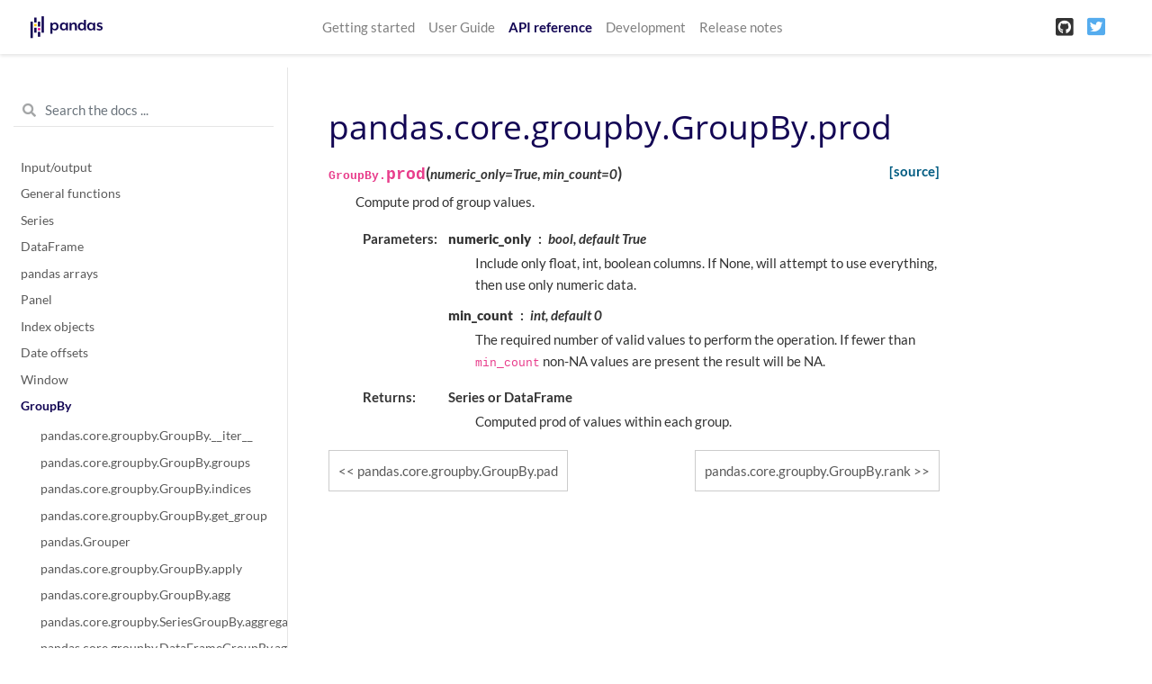

--- FILE ---
content_type: text/html
request_url: https://pandas.pydata.org/pandas-docs/version/1.1.2/reference/api/pandas.core.groupby.GroupBy.prod.html
body_size: 3723
content:

<!DOCTYPE html>

<html>
  <head>
    <meta charset="utf-8" />
    <meta name="viewport" content="width=device-width, initial-scale=1.0">
    <title>pandas.core.groupby.GroupBy.prod &#8212; pandas 1.1.2 documentation</title>
    
  <link rel="stylesheet" href="../../_static/css/index.e00ebc5fe59cde01733db895d987848c.css">

    
  <link rel="stylesheet"
    href="../../_static/vendor/fontawesome/5.13.0/css/all.min.css">
  <link rel="preload" as="font" type="font/woff2" crossorigin
    href="../../_static/vendor/fontawesome/5.13.0/webfonts/fa-solid-900.woff2">
  <link rel="preload" as="font" type="font/woff2" crossorigin
    href="../../_static/vendor/fontawesome/5.13.0/webfonts/fa-brands-400.woff2">

    
      
  <link rel="stylesheet"
    href="../../_static/vendor/open-sans_all/1.44.1/index.css">
  <link rel="stylesheet"
    href="../../_static/vendor/lato_latin-ext/1.44.1/index.css">

    
    <link rel="stylesheet" href="../../_static/basic.css" type="text/css" />
    <link rel="stylesheet" href="../../_static/pygments.css" type="text/css" />
    <link rel="stylesheet" type="text/css" href="../../_static/css/getting_started.css" />
    <link rel="stylesheet" type="text/css" href="../../_static/css/pandas.css" />
    
  <link rel="preload" as="script" href="../../_static/js/index.88dc4f4c5bd3676d55da.js">

    <script id="documentation_options" data-url_root="../../" src="../../_static/documentation_options.js"></script>
    <script src="../../_static/jquery.js"></script>
    <script src="../../_static/underscore.js"></script>
    <script src="../../_static/doctools.js"></script>
    <script src="../../_static/language_data.js"></script>
    <script async="async" src="https://cdnjs.cloudflare.com/ajax/libs/mathjax/2.7.7/latest.js?config=TeX-AMS-MML_HTMLorMML"></script>
    <script type="text/x-mathjax-config">MathJax.Hub.Config({"tex2jax": {"inlineMath": [["$", "$"], ["\\(", "\\)"]], "processEscapes": true, "ignoreClass": "document", "processClass": "math|output_area"}})</script>
    <script src="https://unpkg.com/@jupyter-widgets/html-manager@^0.18.0/dist/embed-amd.js"></script>
    <link rel="shortcut icon" href="../../_static/favicon.ico"/>
    <link rel="index" title="Index" href="../../genindex.html" />
    <link rel="search" title="Search" href="../../search.html" />
    <link rel="next" title="pandas.core.groupby.GroupBy.rank" href="pandas.core.groupby.GroupBy.rank.html" />
    <link rel="prev" title="pandas.core.groupby.GroupBy.pad" href="pandas.core.groupby.GroupBy.pad.html" />
    <meta name="viewport" content="width=device-width, initial-scale=1" />
    <meta name="docsearch:language" content="en" />
  </head>
  <body data-spy="scroll" data-target="#bd-toc-nav" data-offset="80">
    
    <nav class="navbar navbar-light navbar-expand-lg bg-light fixed-top bd-navbar" id="navbar-main">
<div class="container-xl">

    
    <a class="navbar-brand" href="../../index.html">
      <img src="../../_static/pandas.svg" class="logo" alt="logo">
    </a>
    
    <button class="navbar-toggler" type="button" data-toggle="collapse" data-target="#navbar-menu" aria-controls="navbar-menu" aria-expanded="false" aria-label="Toggle navigation">
        <span class="navbar-toggler-icon"></span>
    </button>

    <div id="navbar-menu" class="col-lg-9 collapse navbar-collapse">
      <ul id="navbar-main-elements" class="navbar-nav mr-auto">
        
        
        <li class="nav-item ">
            <a class="nav-link" href="../../getting_started/index.html">Getting started</a>
        </li>
        
        <li class="nav-item ">
            <a class="nav-link" href="../../user_guide/index.html">User Guide</a>
        </li>
        
        <li class="nav-item active">
            <a class="nav-link" href="../index.html">API reference</a>
        </li>
        
        <li class="nav-item ">
            <a class="nav-link" href="../../development/index.html">Development</a>
        </li>
        
        <li class="nav-item ">
            <a class="nav-link" href="../../whatsnew/index.html">Release notes</a>
        </li>
        
        
      </ul>


      

      <ul class="navbar-nav">
        
          <li class="nav-item">
            <a class="nav-link" href="https://github.com/pandas-dev/pandas" target="_blank" rel="noopener">
              <span><i class="fab fa-github-square"></i></span>
            </a>
          </li>
        
        
          <li class="nav-item">
            <a class="nav-link" href="https://twitter.com/pandas_dev" target="_blank" rel="noopener">
              <span><i class="fab fa-twitter-square"></i></span>
            </a>
          </li>
        
      </ul>
    </div>
</div>
    </nav>
    

    <div class="container-xl">
      <div class="row">
          
          <div class="col-12 col-md-3 bd-sidebar">

<form class="bd-search d-flex align-items-center" action="../../search.html" method="get">
  <i class="icon fas fa-search"></i>
  <input type="search" class="form-control" name="q" id="search-input" placeholder="Search the docs ..." aria-label="Search the docs ..." autocomplete="off" >
</form>


<nav class="bd-links" id="bd-docs-nav" aria-label="Main navigation">

  <div class="bd-toc-item active">
  

  <ul class="nav bd-sidenav">
      
      
      
      
      
      
        
          
              <li class="">
                  <a href="../io.html">Input/output</a>
              </li>
          
        
          
              <li class="">
                  <a href="../general_functions.html">General functions</a>
              </li>
          
        
          
              <li class="">
                  <a href="../series.html">Series</a>
              </li>
          
        
          
              <li class="">
                  <a href="../frame.html">DataFrame</a>
              </li>
          
        
          
              <li class="">
                  <a href="../arrays.html">pandas arrays</a>
              </li>
          
        
          
              <li class="">
                  <a href="../panel.html">Panel</a>
              </li>
          
        
          
              <li class="">
                  <a href="../indexing.html">Index objects</a>
              </li>
          
        
          
              <li class="">
                  <a href="../offset_frequency.html">Date offsets</a>
              </li>
          
        
          
              <li class="">
                  <a href="../window.html">Window</a>
              </li>
          
        
          

              <li class="active">
                  <a href="../groupby.html">GroupBy</a>
                  <ul>
                  
                      <li class="">
                          <a href="pandas.core.groupby.GroupBy.__iter__.html">pandas.core.groupby.GroupBy.__iter__</a>
                      </li>
                  
                      <li class="">
                          <a href="pandas.core.groupby.GroupBy.groups.html">pandas.core.groupby.GroupBy.groups</a>
                      </li>
                  
                      <li class="">
                          <a href="pandas.core.groupby.GroupBy.indices.html">pandas.core.groupby.GroupBy.indices</a>
                      </li>
                  
                      <li class="">
                          <a href="pandas.core.groupby.GroupBy.get_group.html">pandas.core.groupby.GroupBy.get_group</a>
                      </li>
                  
                      <li class="">
                          <a href="pandas.Grouper.html">pandas.Grouper</a>
                      </li>
                  
                      <li class="">
                          <a href="pandas.core.groupby.GroupBy.apply.html">pandas.core.groupby.GroupBy.apply</a>
                      </li>
                  
                      <li class="">
                          <a href="pandas.core.groupby.GroupBy.agg.html">pandas.core.groupby.GroupBy.agg</a>
                      </li>
                  
                      <li class="">
                          <a href="pandas.core.groupby.SeriesGroupBy.aggregate.html">pandas.core.groupby.SeriesGroupBy.aggregate</a>
                      </li>
                  
                      <li class="">
                          <a href="pandas.core.groupby.DataFrameGroupBy.aggregate.html">pandas.core.groupby.DataFrameGroupBy.aggregate</a>
                      </li>
                  
                      <li class="">
                          <a href="pandas.core.groupby.SeriesGroupBy.transform.html">pandas.core.groupby.SeriesGroupBy.transform</a>
                      </li>
                  
                      <li class="">
                          <a href="pandas.core.groupby.DataFrameGroupBy.transform.html">pandas.core.groupby.DataFrameGroupBy.transform</a>
                      </li>
                  
                      <li class="">
                          <a href="pandas.core.groupby.GroupBy.pipe.html">pandas.core.groupby.GroupBy.pipe</a>
                      </li>
                  
                      <li class="">
                          <a href="pandas.core.groupby.GroupBy.all.html">pandas.core.groupby.GroupBy.all</a>
                      </li>
                  
                      <li class="">
                          <a href="pandas.core.groupby.GroupBy.any.html">pandas.core.groupby.GroupBy.any</a>
                      </li>
                  
                      <li class="">
                          <a href="pandas.core.groupby.GroupBy.bfill.html">pandas.core.groupby.GroupBy.bfill</a>
                      </li>
                  
                      <li class="">
                          <a href="pandas.core.groupby.GroupBy.backfill.html">pandas.core.groupby.GroupBy.backfill</a>
                      </li>
                  
                      <li class="">
                          <a href="pandas.core.groupby.GroupBy.count.html">pandas.core.groupby.GroupBy.count</a>
                      </li>
                  
                      <li class="">
                          <a href="pandas.core.groupby.GroupBy.cumcount.html">pandas.core.groupby.GroupBy.cumcount</a>
                      </li>
                  
                      <li class="">
                          <a href="pandas.core.groupby.GroupBy.cummax.html">pandas.core.groupby.GroupBy.cummax</a>
                      </li>
                  
                      <li class="">
                          <a href="pandas.core.groupby.GroupBy.cummin.html">pandas.core.groupby.GroupBy.cummin</a>
                      </li>
                  
                      <li class="">
                          <a href="pandas.core.groupby.GroupBy.cumprod.html">pandas.core.groupby.GroupBy.cumprod</a>
                      </li>
                  
                      <li class="">
                          <a href="pandas.core.groupby.GroupBy.cumsum.html">pandas.core.groupby.GroupBy.cumsum</a>
                      </li>
                  
                      <li class="">
                          <a href="pandas.core.groupby.GroupBy.ffill.html">pandas.core.groupby.GroupBy.ffill</a>
                      </li>
                  
                      <li class="">
                          <a href="pandas.core.groupby.GroupBy.first.html">pandas.core.groupby.GroupBy.first</a>
                      </li>
                  
                      <li class="">
                          <a href="pandas.core.groupby.GroupBy.head.html">pandas.core.groupby.GroupBy.head</a>
                      </li>
                  
                      <li class="">
                          <a href="pandas.core.groupby.GroupBy.last.html">pandas.core.groupby.GroupBy.last</a>
                      </li>
                  
                      <li class="">
                          <a href="pandas.core.groupby.GroupBy.max.html">pandas.core.groupby.GroupBy.max</a>
                      </li>
                  
                      <li class="">
                          <a href="pandas.core.groupby.GroupBy.mean.html">pandas.core.groupby.GroupBy.mean</a>
                      </li>
                  
                      <li class="">
                          <a href="pandas.core.groupby.GroupBy.median.html">pandas.core.groupby.GroupBy.median</a>
                      </li>
                  
                      <li class="">
                          <a href="pandas.core.groupby.GroupBy.min.html">pandas.core.groupby.GroupBy.min</a>
                      </li>
                  
                      <li class="">
                          <a href="pandas.core.groupby.GroupBy.ngroup.html">pandas.core.groupby.GroupBy.ngroup</a>
                      </li>
                  
                      <li class="">
                          <a href="pandas.core.groupby.GroupBy.nth.html">pandas.core.groupby.GroupBy.nth</a>
                      </li>
                  
                      <li class="">
                          <a href="pandas.core.groupby.GroupBy.ohlc.html">pandas.core.groupby.GroupBy.ohlc</a>
                      </li>
                  
                      <li class="">
                          <a href="pandas.core.groupby.GroupBy.pad.html">pandas.core.groupby.GroupBy.pad</a>
                      </li>
                  
                      <li class="active">
                          <a href="">pandas.core.groupby.GroupBy.prod</a>
                      </li>
                  
                      <li class="">
                          <a href="pandas.core.groupby.GroupBy.rank.html">pandas.core.groupby.GroupBy.rank</a>
                      </li>
                  
                      <li class="">
                          <a href="pandas.core.groupby.GroupBy.pct_change.html">pandas.core.groupby.GroupBy.pct_change</a>
                      </li>
                  
                      <li class="">
                          <a href="pandas.core.groupby.GroupBy.size.html">pandas.core.groupby.GroupBy.size</a>
                      </li>
                  
                      <li class="">
                          <a href="pandas.core.groupby.GroupBy.sem.html">pandas.core.groupby.GroupBy.sem</a>
                      </li>
                  
                      <li class="">
                          <a href="pandas.core.groupby.GroupBy.std.html">pandas.core.groupby.GroupBy.std</a>
                      </li>
                  
                      <li class="">
                          <a href="pandas.core.groupby.GroupBy.sum.html">pandas.core.groupby.GroupBy.sum</a>
                      </li>
                  
                      <li class="">
                          <a href="pandas.core.groupby.GroupBy.var.html">pandas.core.groupby.GroupBy.var</a>
                      </li>
                  
                      <li class="">
                          <a href="pandas.core.groupby.GroupBy.tail.html">pandas.core.groupby.GroupBy.tail</a>
                      </li>
                  
                      <li class="">
                          <a href="pandas.core.groupby.DataFrameGroupBy.all.html">pandas.core.groupby.DataFrameGroupBy.all</a>
                      </li>
                  
                      <li class="">
                          <a href="pandas.core.groupby.DataFrameGroupBy.any.html">pandas.core.groupby.DataFrameGroupBy.any</a>
                      </li>
                  
                      <li class="">
                          <a href="pandas.core.groupby.DataFrameGroupBy.backfill.html">pandas.core.groupby.DataFrameGroupBy.backfill</a>
                      </li>
                  
                      <li class="">
                          <a href="pandas.core.groupby.DataFrameGroupBy.bfill.html">pandas.core.groupby.DataFrameGroupBy.bfill</a>
                      </li>
                  
                      <li class="">
                          <a href="pandas.core.groupby.DataFrameGroupBy.corr.html">pandas.core.groupby.DataFrameGroupBy.corr</a>
                      </li>
                  
                      <li class="">
                          <a href="pandas.core.groupby.DataFrameGroupBy.count.html">pandas.core.groupby.DataFrameGroupBy.count</a>
                      </li>
                  
                      <li class="">
                          <a href="pandas.core.groupby.DataFrameGroupBy.cov.html">pandas.core.groupby.DataFrameGroupBy.cov</a>
                      </li>
                  
                      <li class="">
                          <a href="pandas.core.groupby.DataFrameGroupBy.cumcount.html">pandas.core.groupby.DataFrameGroupBy.cumcount</a>
                      </li>
                  
                      <li class="">
                          <a href="pandas.core.groupby.DataFrameGroupBy.cummax.html">pandas.core.groupby.DataFrameGroupBy.cummax</a>
                      </li>
                  
                      <li class="">
                          <a href="pandas.core.groupby.DataFrameGroupBy.cummin.html">pandas.core.groupby.DataFrameGroupBy.cummin</a>
                      </li>
                  
                      <li class="">
                          <a href="pandas.core.groupby.DataFrameGroupBy.cumprod.html">pandas.core.groupby.DataFrameGroupBy.cumprod</a>
                      </li>
                  
                      <li class="">
                          <a href="pandas.core.groupby.DataFrameGroupBy.cumsum.html">pandas.core.groupby.DataFrameGroupBy.cumsum</a>
                      </li>
                  
                      <li class="">
                          <a href="pandas.core.groupby.DataFrameGroupBy.describe.html">pandas.core.groupby.DataFrameGroupBy.describe</a>
                      </li>
                  
                      <li class="">
                          <a href="pandas.core.groupby.DataFrameGroupBy.diff.html">pandas.core.groupby.DataFrameGroupBy.diff</a>
                      </li>
                  
                      <li class="">
                          <a href="pandas.core.groupby.DataFrameGroupBy.ffill.html">pandas.core.groupby.DataFrameGroupBy.ffill</a>
                      </li>
                  
                      <li class="">
                          <a href="pandas.core.groupby.DataFrameGroupBy.fillna.html">pandas.core.groupby.DataFrameGroupBy.fillna</a>
                      </li>
                  
                      <li class="">
                          <a href="pandas.core.groupby.DataFrameGroupBy.filter.html">pandas.core.groupby.DataFrameGroupBy.filter</a>
                      </li>
                  
                      <li class="">
                          <a href="pandas.core.groupby.DataFrameGroupBy.hist.html">pandas.core.groupby.DataFrameGroupBy.hist</a>
                      </li>
                  
                      <li class="">
                          <a href="pandas.core.groupby.DataFrameGroupBy.idxmax.html">pandas.core.groupby.DataFrameGroupBy.idxmax</a>
                      </li>
                  
                      <li class="">
                          <a href="pandas.core.groupby.DataFrameGroupBy.idxmin.html">pandas.core.groupby.DataFrameGroupBy.idxmin</a>
                      </li>
                  
                      <li class="">
                          <a href="pandas.core.groupby.DataFrameGroupBy.mad.html">pandas.core.groupby.DataFrameGroupBy.mad</a>
                      </li>
                  
                      <li class="">
                          <a href="pandas.core.groupby.DataFrameGroupBy.nunique.html">pandas.core.groupby.DataFrameGroupBy.nunique</a>
                      </li>
                  
                      <li class="">
                          <a href="pandas.core.groupby.DataFrameGroupBy.pad.html">pandas.core.groupby.DataFrameGroupBy.pad</a>
                      </li>
                  
                      <li class="">
                          <a href="pandas.core.groupby.DataFrameGroupBy.pct_change.html">pandas.core.groupby.DataFrameGroupBy.pct_change</a>
                      </li>
                  
                      <li class="">
                          <a href="pandas.core.groupby.DataFrameGroupBy.plot.html">pandas.core.groupby.DataFrameGroupBy.plot</a>
                      </li>
                  
                      <li class="">
                          <a href="pandas.core.groupby.DataFrameGroupBy.quantile.html">pandas.core.groupby.DataFrameGroupBy.quantile</a>
                      </li>
                  
                      <li class="">
                          <a href="pandas.core.groupby.DataFrameGroupBy.rank.html">pandas.core.groupby.DataFrameGroupBy.rank</a>
                      </li>
                  
                      <li class="">
                          <a href="pandas.core.groupby.DataFrameGroupBy.resample.html">pandas.core.groupby.DataFrameGroupBy.resample</a>
                      </li>
                  
                      <li class="">
                          <a href="pandas.core.groupby.DataFrameGroupBy.sample.html">pandas.core.groupby.DataFrameGroupBy.sample</a>
                      </li>
                  
                      <li class="">
                          <a href="pandas.core.groupby.DataFrameGroupBy.shift.html">pandas.core.groupby.DataFrameGroupBy.shift</a>
                      </li>
                  
                      <li class="">
                          <a href="pandas.core.groupby.DataFrameGroupBy.size.html">pandas.core.groupby.DataFrameGroupBy.size</a>
                      </li>
                  
                      <li class="">
                          <a href="pandas.core.groupby.DataFrameGroupBy.skew.html">pandas.core.groupby.DataFrameGroupBy.skew</a>
                      </li>
                  
                      <li class="">
                          <a href="pandas.core.groupby.DataFrameGroupBy.take.html">pandas.core.groupby.DataFrameGroupBy.take</a>
                      </li>
                  
                      <li class="">
                          <a href="pandas.core.groupby.DataFrameGroupBy.tshift.html">pandas.core.groupby.DataFrameGroupBy.tshift</a>
                      </li>
                  
                      <li class="">
                          <a href="pandas.core.groupby.SeriesGroupBy.hist.html">pandas.core.groupby.SeriesGroupBy.hist</a>
                      </li>
                  
                      <li class="">
                          <a href="pandas.core.groupby.SeriesGroupBy.nlargest.html">pandas.core.groupby.SeriesGroupBy.nlargest</a>
                      </li>
                  
                      <li class="">
                          <a href="pandas.core.groupby.SeriesGroupBy.nsmallest.html">pandas.core.groupby.SeriesGroupBy.nsmallest</a>
                      </li>
                  
                      <li class="">
                          <a href="pandas.core.groupby.SeriesGroupBy.nunique.html">pandas.core.groupby.SeriesGroupBy.nunique</a>
                      </li>
                  
                      <li class="">
                          <a href="pandas.core.groupby.SeriesGroupBy.unique.html">pandas.core.groupby.SeriesGroupBy.unique</a>
                      </li>
                  
                      <li class="">
                          <a href="pandas.core.groupby.SeriesGroupBy.value_counts.html">pandas.core.groupby.SeriesGroupBy.value_counts</a>
                      </li>
                  
                      <li class="">
                          <a href="pandas.core.groupby.SeriesGroupBy.is_monotonic_increasing.html">pandas.core.groupby.SeriesGroupBy.is_monotonic_increasing</a>
                      </li>
                  
                      <li class="">
                          <a href="pandas.core.groupby.SeriesGroupBy.is_monotonic_decreasing.html">pandas.core.groupby.SeriesGroupBy.is_monotonic_decreasing</a>
                      </li>
                  
                      <li class="">
                          <a href="pandas.core.groupby.DataFrameGroupBy.corrwith.html">pandas.core.groupby.DataFrameGroupBy.corrwith</a>
                      </li>
                  
                      <li class="">
                          <a href="pandas.core.groupby.DataFrameGroupBy.boxplot.html">pandas.core.groupby.DataFrameGroupBy.boxplot</a>
                      </li>
                  
                  </ul>
              </li>
          
        
          
              <li class="">
                  <a href="../resampling.html">Resampling</a>
              </li>
          
        
          
              <li class="">
                  <a href="../style.html">Style</a>
              </li>
          
        
          
              <li class="">
                  <a href="../plotting.html">Plotting</a>
              </li>
          
        
          
              <li class="">
                  <a href="../general_utility_functions.html">General utility functions</a>
              </li>
          
        
          
              <li class="">
                  <a href="../extensions.html">Extensions</a>
              </li>
          
        
      
      
      
      
      
      
    </ul>

</nav>
          </div>
          

          
          <div class="d-none d-xl-block col-xl-2 bd-toc">
              

<nav id="bd-toc-nav">
    <ul class="nav section-nav flex-column">
    
    </ul>
</nav>


              
          </div>
          

          
          <main class="col-12 col-md-9 col-xl-7 py-md-5 pl-md-5 pr-md-4 bd-content" role="main">
              
              <div>
                
  <div class="section" id="pandas-core-groupby-groupby-prod">
<h1>pandas.core.groupby.GroupBy.prod<a class="headerlink" href="#pandas-core-groupby-groupby-prod" title="Permalink to this headline">¶</a></h1>
<dl class="py method">
<dt id="pandas.core.groupby.GroupBy.prod">
<code class="sig-prename descclassname">GroupBy.</code><code class="sig-name descname">prod</code><span class="sig-paren">(</span><em class="sig-param"><span class="n">numeric_only</span><span class="o">=</span><span class="default_value">True</span></em>, <em class="sig-param"><span class="n">min_count</span><span class="o">=</span><span class="default_value">0</span></em><span class="sig-paren">)</span><a class="reference external" href="https://github.com/pandas-dev/pandas/blob/v1.1.2/pandas/core/groupby/groupby.py#L1543-L1547"><span class="viewcode-link">[source]</span></a><a class="headerlink" href="#pandas.core.groupby.GroupBy.prod" title="Permalink to this definition">¶</a></dt>
<dd><p>Compute prod of group values.</p>
<dl class="field-list simple">
<dt class="field-odd">Parameters</dt>
<dd class="field-odd"><dl class="simple">
<dt><strong>numeric_only</strong><span class="classifier">bool, default True</span></dt><dd><p>Include only float, int, boolean columns. If None, will attempt to use
everything, then use only numeric data.</p>
</dd>
<dt><strong>min_count</strong><span class="classifier">int, default 0</span></dt><dd><p>The required number of valid values to perform the operation. If fewer
than <code class="docutils literal notranslate"><span class="pre">min_count</span></code> non-NA values are present the result will be NA.</p>
</dd>
</dl>
</dd>
<dt class="field-even">Returns</dt>
<dd class="field-even"><dl class="simple">
<dt>Series or DataFrame</dt><dd><p>Computed prod of values within each group.</p>
</dd>
</dl>
</dd>
</dl>
</dd></dl>

</div>


              </div>
              
              
              <div class='prev-next-bottom'>
                
    <a class='left-prev' id="prev-link" href="pandas.core.groupby.GroupBy.pad.html" title="previous page">pandas.core.groupby.GroupBy.pad</a>
    <a class='right-next' id="next-link" href="pandas.core.groupby.GroupBy.rank.html" title="next page">pandas.core.groupby.GroupBy.rank</a>

              </div>
              
          </main>
          

      </div>
    </div>

    
  <script src="../../_static/js/index.88dc4f4c5bd3676d55da.js"></script>


    
    <!-- Google Analytics -->
    <script>
      window.ga=window.ga||function(){(ga.q=ga.q||[]).push(arguments)};ga.l=+new Date;
      ga('create', 'UA-27880019-2', 'auto');
      ga('set', 'anonymizeIp', true);
      ga('send', 'pageview');
    </script>
    <script async src='https://www.google-analytics.com/analytics.js'></script>
    <!-- End Google Analytics -->
    <footer class="footer mt-5 mt-md-0">
  <div class="container">
    <p>
          &copy; Copyright 2008-2020, the pandas development team.<br/>
        Created using <a href="http://sphinx-doc.org/">Sphinx</a> 3.1.1.<br/>
    </p>
  </div>
</footer>
  </body>
</html>